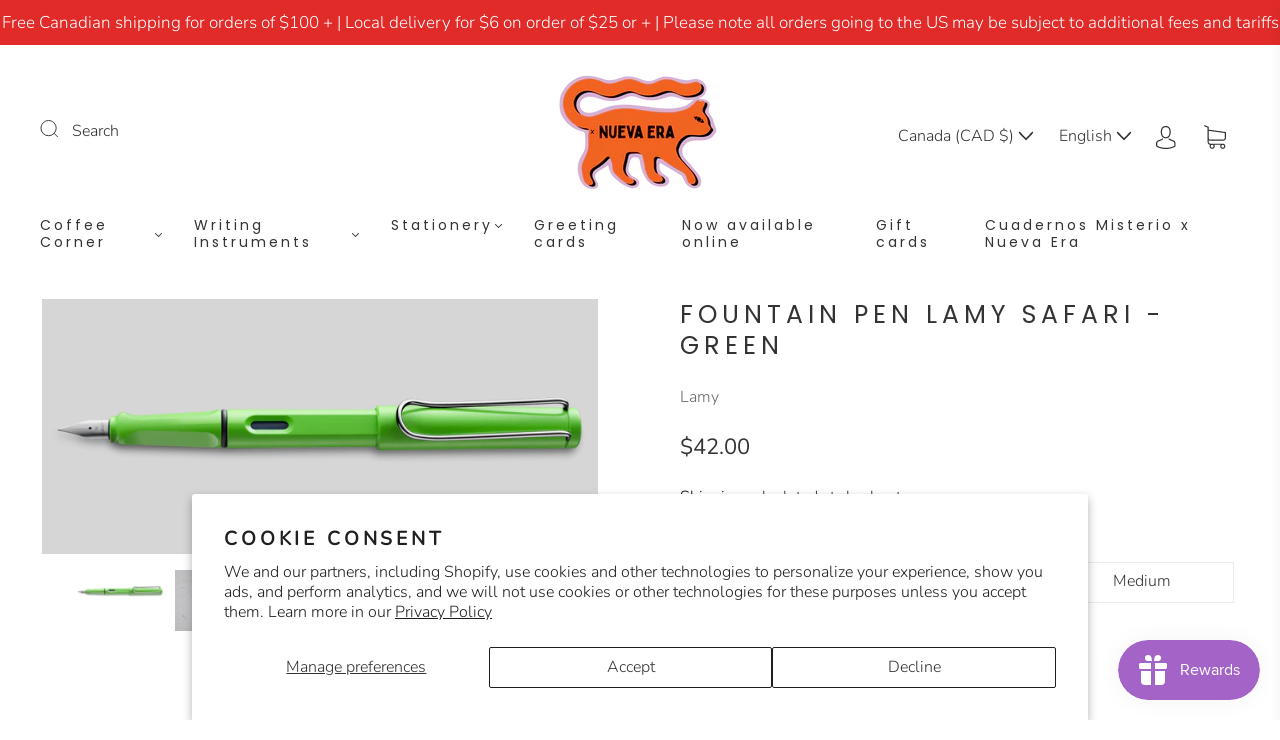

--- FILE ---
content_type: text/css
request_url: https://nuevaera.ca/cdn/shop/t/29/assets/custom.css?v=60929843993882887651691260173
body_size: -761
content:
/*# sourceMappingURL=/cdn/shop/t/29/assets/custom.css.map?v=60929843993882887651691260173 */


--- FILE ---
content_type: application/x-javascript; charset=utf-8
request_url: https://bundler.nice-team.net/app/shop/status/papeterie-nueva-era.myshopify.com.js?1769218849
body_size: -340
content:
var bundler_settings_updated='1720205575';